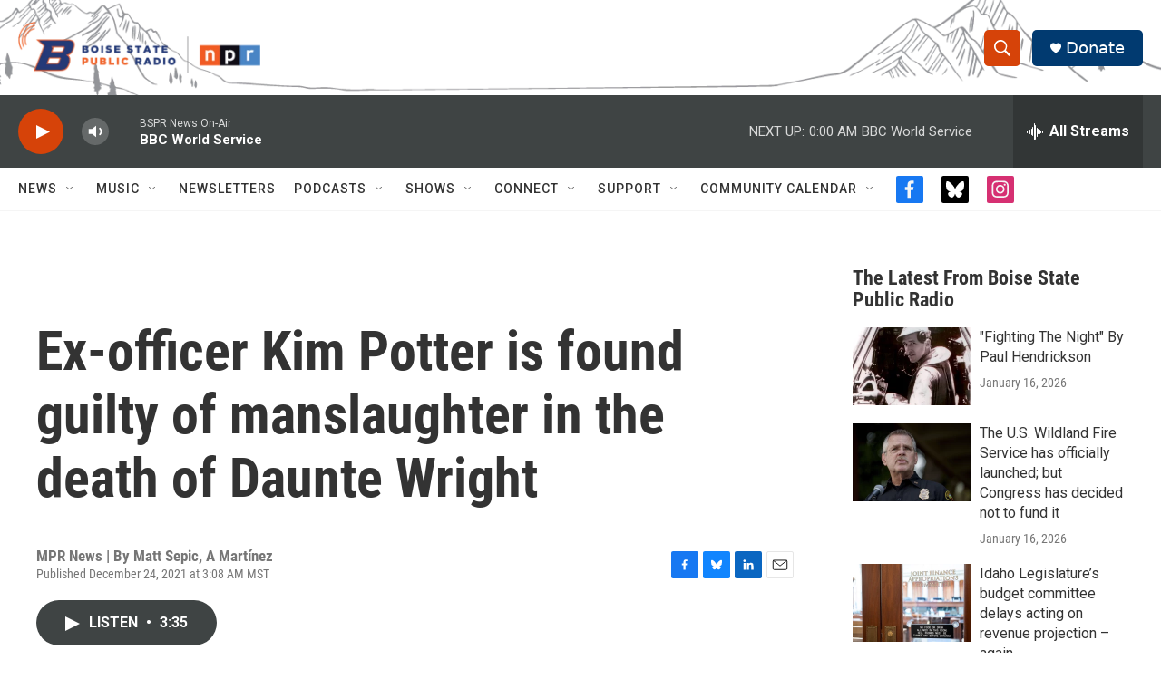

--- FILE ---
content_type: text/html; charset=utf-8
request_url: https://www.google.com/recaptcha/api2/aframe
body_size: 267
content:
<!DOCTYPE HTML><html><head><meta http-equiv="content-type" content="text/html; charset=UTF-8"></head><body><script nonce="f-J7K9CPoshOyqiNRT2Vig">/** Anti-fraud and anti-abuse applications only. See google.com/recaptcha */ try{var clients={'sodar':'https://pagead2.googlesyndication.com/pagead/sodar?'};window.addEventListener("message",function(a){try{if(a.source===window.parent){var b=JSON.parse(a.data);var c=clients[b['id']];if(c){var d=document.createElement('img');d.src=c+b['params']+'&rc='+(localStorage.getItem("rc::a")?sessionStorage.getItem("rc::b"):"");window.document.body.appendChild(d);sessionStorage.setItem("rc::e",parseInt(sessionStorage.getItem("rc::e")||0)+1);localStorage.setItem("rc::h",'1768717440025');}}}catch(b){}});window.parent.postMessage("_grecaptcha_ready", "*");}catch(b){}</script></body></html>